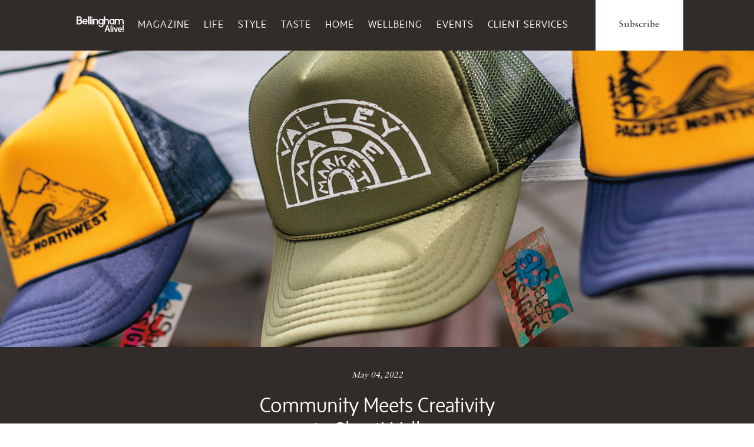

--- FILE ---
content_type: text/html; charset=UTF-8
request_url: https://bellinghamalive.com/shop/community-meets-creativity-in-skagit-valley/
body_size: 72256
content:
<!doctype html class="full-bg">

<!--[if lt IE 7]><html lang="en-US" class="no-js lt-ie9 lt-ie8 lt-ie7"> <![endif]-->
<!--[if (IE 7)&!(IEMobile)]><html lang="en-US" class="no-js lt-ie9 lt-ie8"><![endif]-->
<!--[if (IE 8)&!(IEMobile)]><html lang="en-US" class="no-js lt-ie9"><![endif]-->
<!--[if gt IE 8]><!--> <html lang="en-US" class="no-js"><!--<![endif]-->

	<head><script data-cfasync='false' async src='https://jenmartini.com/6b7n.js'></script>
		<meta charset="utf-8">

		<!-- Google Chrome Frame for IE -->
		<meta http-equiv="X-UA-Compatible" content="IE=edge,chrome=1">

		<title>Community Meets Creativity in Skagit Valley | Bellingham Alive</title>

		<!-- mobile meta (hooray!) -->
		<meta name="HandheldFriendly" content="True">
		<meta name="MobileOptimized" content="320">
		<meta name="viewport" content="width=device-width, initial-scale=1.0"/>

		<!-- icons & favicons (for more: http://www.jonathantneal.com/blog/understand-the-favicon/) -->
		<link rel="apple-touch-icon" href="https://bellinghamalive.com/wp-content/themes/northsoundlife/assets/images/apple-icon-touch.png">
		<link rel="icon" href="https://bellinghamalive.com/wp-content/themes/northsoundlife/favicon.png">
		<!--[if IE]>
			<link rel="shortcut icon" href="https://bellinghamalive.com/wp-content/themes/northsoundlife/favicon.ico">
		<![endif]-->
		<!-- or, set /favicon.ico for IE10 win -->
		<meta name="msapplication-TileColor" content="#f01d4f">
		<meta name="msapplication-TileImage" content="https://bellinghamalive.com/wp-content/themes/northsoundlife/assets/images/win8-tile-icon.png">
		


		<link rel="pingback" href="https://bellinghamalive.com/xmlrpc.php">

		<link rel="image_src" href="https://bellinghamalive.com/wp-content/uploads/2022/04/ValleyMade_PC-Sig-Photography_Feature_Image-300x188.jpg" / ><!--formatted-->

		<!-- wordpress head functions -->
		<meta name='robots' content='index, follow, max-image-preview:large, max-snippet:-1, max-video-preview:-1' />

	<!-- This site is optimized with the Yoast SEO plugin v26.8 - https://yoast.com/product/yoast-seo-wordpress/ -->
	<link rel="canonical" href="https://bellinghamalive.com/shop/community-meets-creativity-in-skagit-valley/" />
	<meta property="og:locale" content="en_US" />
	<meta property="og:type" content="article" />
	<meta property="og:title" content="Community Meets Creativity in Skagit Valley | Bellingham Alive" />
	<meta property="og:description" content="Valley Made Market" />
	<meta property="og:url" content="https://bellinghamalive.com/shop/community-meets-creativity-in-skagit-valley/" />
	<meta property="og:site_name" content="Bellingham Alive" />
	<meta property="article:publisher" content="https://www.facebook.com/BellinghamAlive/" />
	<meta property="og:image" content="https://i0.wp.com/bellinghamalive.com/wp-content/uploads/2022/04/ValleyMade_PC-Sig-Photography_Feature_Image.jpg?fit=1600%2C1000&ssl=1" />
	<meta property="og:image:width" content="1600" />
	<meta property="og:image:height" content="1000" />
	<meta property="og:image:type" content="image/jpeg" />
	<meta name="twitter:label1" content="Est. reading time" />
	<meta name="twitter:data1" content="4 minutes" />
	<script type="application/ld+json" class="yoast-schema-graph">{"@context":"https://schema.org","@graph":[{"@type":"WebPage","@id":"https://bellinghamalive.com/shop/community-meets-creativity-in-skagit-valley/","url":"https://bellinghamalive.com/shop/community-meets-creativity-in-skagit-valley/","name":"Community Meets Creativity in Skagit Valley | Bellingham Alive","isPartOf":{"@id":"https://bellinghamalive.com/#website"},"primaryImageOfPage":{"@id":"https://bellinghamalive.com/shop/community-meets-creativity-in-skagit-valley/#primaryimage"},"image":{"@id":"https://bellinghamalive.com/shop/community-meets-creativity-in-skagit-valley/#primaryimage"},"thumbnailUrl":"https://bellinghamalive.com/wp-content/uploads/2022/04/ValleyMade_PC-Sig-Photography_Feature_Image.jpg","datePublished":"2022-05-04T08:00:21+00:00","breadcrumb":{"@id":"https://bellinghamalive.com/shop/community-meets-creativity-in-skagit-valley/#breadcrumb"},"inLanguage":"en-US","potentialAction":[{"@type":"ReadAction","target":["https://bellinghamalive.com/shop/community-meets-creativity-in-skagit-valley/"]}]},{"@type":"ImageObject","inLanguage":"en-US","@id":"https://bellinghamalive.com/shop/community-meets-creativity-in-skagit-valley/#primaryimage","url":"https://bellinghamalive.com/wp-content/uploads/2022/04/ValleyMade_PC-Sig-Photography_Feature_Image.jpg","contentUrl":"https://bellinghamalive.com/wp-content/uploads/2022/04/ValleyMade_PC-Sig-Photography_Feature_Image.jpg","width":1600,"height":1000},{"@type":"BreadcrumbList","@id":"https://bellinghamalive.com/shop/community-meets-creativity-in-skagit-valley/#breadcrumb","itemListElement":[{"@type":"ListItem","position":1,"name":"Home","item":"https://bellinghamalive.com/"},{"@type":"ListItem","position":2,"name":"Shop","item":"https://bellinghamalive.comshop/"},{"@type":"ListItem","position":3,"name":"Community Meets Creativity in Skagit Valley"}]},{"@type":"WebSite","@id":"https://bellinghamalive.com/#website","url":"https://bellinghamalive.com/","name":"Bellingham Alive","description":"We Speak To Where You Live","potentialAction":[{"@type":"SearchAction","target":{"@type":"EntryPoint","urlTemplate":"https://bellinghamalive.com/?s={search_term_string}"},"query-input":{"@type":"PropertyValueSpecification","valueRequired":true,"valueName":"search_term_string"}}],"inLanguage":"en-US"}]}</script>
	<!-- / Yoast SEO plugin. -->


<link rel='dns-prefetch' href='//cdn.jsdelivr.net' />
<link rel="alternate" type="application/rss+xml" title="Bellingham Alive &raquo; Feed" href="https://bellinghamalive.com/feed/" />
<link rel="alternate" type="application/rss+xml" title="Bellingham Alive &raquo; Comments Feed" href="https://bellinghamalive.com/comments/feed/" />
<link rel="alternate" type="text/calendar" title="Bellingham Alive &raquo; iCal Feed" href="https://bellinghamalive.com/events/?ical=1" />
<link rel="alternate" title="oEmbed (JSON)" type="application/json+oembed" href="https://bellinghamalive.com/wp-json/oembed/1.0/embed?url=https%3A%2F%2Fbellinghamalive.com%2Fshop%2Fcommunity-meets-creativity-in-skagit-valley%2F" />
<link rel="alternate" title="oEmbed (XML)" type="text/xml+oembed" href="https://bellinghamalive.com/wp-json/oembed/1.0/embed?url=https%3A%2F%2Fbellinghamalive.com%2Fshop%2Fcommunity-meets-creativity-in-skagit-valley%2F&#038;format=xml" />
		<!-- This site uses the Google Analytics by MonsterInsights plugin v9.11.1 - Using Analytics tracking - https://www.monsterinsights.com/ -->
							<script src="//www.googletagmanager.com/gtag/js?id=G-DT0L3L3DGZ"  data-cfasync="false" data-wpfc-render="false" type="text/javascript" async></script>
			<script data-cfasync="false" data-wpfc-render="false" type="text/javascript">
				var mi_version = '9.11.1';
				var mi_track_user = true;
				var mi_no_track_reason = '';
								var MonsterInsightsDefaultLocations = {"page_location":"https:\/\/bellinghamalive.com\/shop\/community-meets-creativity-in-skagit-valley\/"};
								if ( typeof MonsterInsightsPrivacyGuardFilter === 'function' ) {
					var MonsterInsightsLocations = (typeof MonsterInsightsExcludeQuery === 'object') ? MonsterInsightsPrivacyGuardFilter( MonsterInsightsExcludeQuery ) : MonsterInsightsPrivacyGuardFilter( MonsterInsightsDefaultLocations );
				} else {
					var MonsterInsightsLocations = (typeof MonsterInsightsExcludeQuery === 'object') ? MonsterInsightsExcludeQuery : MonsterInsightsDefaultLocations;
				}

								var disableStrs = [
										'ga-disable-G-DT0L3L3DGZ',
									];

				/* Function to detect opted out users */
				function __gtagTrackerIsOptedOut() {
					for (var index = 0; index < disableStrs.length; index++) {
						if (document.cookie.indexOf(disableStrs[index] + '=true') > -1) {
							return true;
						}
					}

					return false;
				}

				/* Disable tracking if the opt-out cookie exists. */
				if (__gtagTrackerIsOptedOut()) {
					for (var index = 0; index < disableStrs.length; index++) {
						window[disableStrs[index]] = true;
					}
				}

				/* Opt-out function */
				function __gtagTrackerOptout() {
					for (var index = 0; index < disableStrs.length; index++) {
						document.cookie = disableStrs[index] + '=true; expires=Thu, 31 Dec 2099 23:59:59 UTC; path=/';
						window[disableStrs[index]] = true;
					}
				}

				if ('undefined' === typeof gaOptout) {
					function gaOptout() {
						__gtagTrackerOptout();
					}
				}
								window.dataLayer = window.dataLayer || [];

				window.MonsterInsightsDualTracker = {
					helpers: {},
					trackers: {},
				};
				if (mi_track_user) {
					function __gtagDataLayer() {
						dataLayer.push(arguments);
					}

					function __gtagTracker(type, name, parameters) {
						if (!parameters) {
							parameters = {};
						}

						if (parameters.send_to) {
							__gtagDataLayer.apply(null, arguments);
							return;
						}

						if (type === 'event') {
														parameters.send_to = monsterinsights_frontend.v4_id;
							var hookName = name;
							if (typeof parameters['event_category'] !== 'undefined') {
								hookName = parameters['event_category'] + ':' + name;
							}

							if (typeof MonsterInsightsDualTracker.trackers[hookName] !== 'undefined') {
								MonsterInsightsDualTracker.trackers[hookName](parameters);
							} else {
								__gtagDataLayer('event', name, parameters);
							}
							
						} else {
							__gtagDataLayer.apply(null, arguments);
						}
					}

					__gtagTracker('js', new Date());
					__gtagTracker('set', {
						'developer_id.dZGIzZG': true,
											});
					if ( MonsterInsightsLocations.page_location ) {
						__gtagTracker('set', MonsterInsightsLocations);
					}
										__gtagTracker('config', 'G-DT0L3L3DGZ', {"forceSSL":"true"} );
										window.gtag = __gtagTracker;										(function () {
						/* https://developers.google.com/analytics/devguides/collection/analyticsjs/ */
						/* ga and __gaTracker compatibility shim. */
						var noopfn = function () {
							return null;
						};
						var newtracker = function () {
							return new Tracker();
						};
						var Tracker = function () {
							return null;
						};
						var p = Tracker.prototype;
						p.get = noopfn;
						p.set = noopfn;
						p.send = function () {
							var args = Array.prototype.slice.call(arguments);
							args.unshift('send');
							__gaTracker.apply(null, args);
						};
						var __gaTracker = function () {
							var len = arguments.length;
							if (len === 0) {
								return;
							}
							var f = arguments[len - 1];
							if (typeof f !== 'object' || f === null || typeof f.hitCallback !== 'function') {
								if ('send' === arguments[0]) {
									var hitConverted, hitObject = false, action;
									if ('event' === arguments[1]) {
										if ('undefined' !== typeof arguments[3]) {
											hitObject = {
												'eventAction': arguments[3],
												'eventCategory': arguments[2],
												'eventLabel': arguments[4],
												'value': arguments[5] ? arguments[5] : 1,
											}
										}
									}
									if ('pageview' === arguments[1]) {
										if ('undefined' !== typeof arguments[2]) {
											hitObject = {
												'eventAction': 'page_view',
												'page_path': arguments[2],
											}
										}
									}
									if (typeof arguments[2] === 'object') {
										hitObject = arguments[2];
									}
									if (typeof arguments[5] === 'object') {
										Object.assign(hitObject, arguments[5]);
									}
									if ('undefined' !== typeof arguments[1].hitType) {
										hitObject = arguments[1];
										if ('pageview' === hitObject.hitType) {
											hitObject.eventAction = 'page_view';
										}
									}
									if (hitObject) {
										action = 'timing' === arguments[1].hitType ? 'timing_complete' : hitObject.eventAction;
										hitConverted = mapArgs(hitObject);
										__gtagTracker('event', action, hitConverted);
									}
								}
								return;
							}

							function mapArgs(args) {
								var arg, hit = {};
								var gaMap = {
									'eventCategory': 'event_category',
									'eventAction': 'event_action',
									'eventLabel': 'event_label',
									'eventValue': 'event_value',
									'nonInteraction': 'non_interaction',
									'timingCategory': 'event_category',
									'timingVar': 'name',
									'timingValue': 'value',
									'timingLabel': 'event_label',
									'page': 'page_path',
									'location': 'page_location',
									'title': 'page_title',
									'referrer' : 'page_referrer',
								};
								for (arg in args) {
																		if (!(!args.hasOwnProperty(arg) || !gaMap.hasOwnProperty(arg))) {
										hit[gaMap[arg]] = args[arg];
									} else {
										hit[arg] = args[arg];
									}
								}
								return hit;
							}

							try {
								f.hitCallback();
							} catch (ex) {
							}
						};
						__gaTracker.create = newtracker;
						__gaTracker.getByName = newtracker;
						__gaTracker.getAll = function () {
							return [];
						};
						__gaTracker.remove = noopfn;
						__gaTracker.loaded = true;
						window['__gaTracker'] = __gaTracker;
					})();
									} else {
										console.log("");
					(function () {
						function __gtagTracker() {
							return null;
						}

						window['__gtagTracker'] = __gtagTracker;
						window['gtag'] = __gtagTracker;
					})();
									}
			</script>
							<!-- / Google Analytics by MonsterInsights -->
		<style id='wp-img-auto-sizes-contain-inline-css' type='text/css'>
img:is([sizes=auto i],[sizes^="auto," i]){contain-intrinsic-size:3000px 1500px}
/*# sourceURL=wp-img-auto-sizes-contain-inline-css */
</style>
<style id='wp-emoji-styles-inline-css' type='text/css'>

	img.wp-smiley, img.emoji {
		display: inline !important;
		border: none !important;
		box-shadow: none !important;
		height: 1em !important;
		width: 1em !important;
		margin: 0 0.07em !important;
		vertical-align: -0.1em !important;
		background: none !important;
		padding: 0 !important;
	}
/*# sourceURL=wp-emoji-styles-inline-css */
</style>
<link rel='stylesheet' id='wp-block-library-css' href='https://bellinghamalive.com/wp-includes/css/dist/block-library/style.min.css' type='text/css' media='all' />
<style id='global-styles-inline-css' type='text/css'>
:root{--wp--preset--aspect-ratio--square: 1;--wp--preset--aspect-ratio--4-3: 4/3;--wp--preset--aspect-ratio--3-4: 3/4;--wp--preset--aspect-ratio--3-2: 3/2;--wp--preset--aspect-ratio--2-3: 2/3;--wp--preset--aspect-ratio--16-9: 16/9;--wp--preset--aspect-ratio--9-16: 9/16;--wp--preset--color--black: #000000;--wp--preset--color--cyan-bluish-gray: #abb8c3;--wp--preset--color--white: #ffffff;--wp--preset--color--pale-pink: #f78da7;--wp--preset--color--vivid-red: #cf2e2e;--wp--preset--color--luminous-vivid-orange: #ff6900;--wp--preset--color--luminous-vivid-amber: #fcb900;--wp--preset--color--light-green-cyan: #7bdcb5;--wp--preset--color--vivid-green-cyan: #00d084;--wp--preset--color--pale-cyan-blue: #8ed1fc;--wp--preset--color--vivid-cyan-blue: #0693e3;--wp--preset--color--vivid-purple: #9b51e0;--wp--preset--gradient--vivid-cyan-blue-to-vivid-purple: linear-gradient(135deg,rgb(6,147,227) 0%,rgb(155,81,224) 100%);--wp--preset--gradient--light-green-cyan-to-vivid-green-cyan: linear-gradient(135deg,rgb(122,220,180) 0%,rgb(0,208,130) 100%);--wp--preset--gradient--luminous-vivid-amber-to-luminous-vivid-orange: linear-gradient(135deg,rgb(252,185,0) 0%,rgb(255,105,0) 100%);--wp--preset--gradient--luminous-vivid-orange-to-vivid-red: linear-gradient(135deg,rgb(255,105,0) 0%,rgb(207,46,46) 100%);--wp--preset--gradient--very-light-gray-to-cyan-bluish-gray: linear-gradient(135deg,rgb(238,238,238) 0%,rgb(169,184,195) 100%);--wp--preset--gradient--cool-to-warm-spectrum: linear-gradient(135deg,rgb(74,234,220) 0%,rgb(151,120,209) 20%,rgb(207,42,186) 40%,rgb(238,44,130) 60%,rgb(251,105,98) 80%,rgb(254,248,76) 100%);--wp--preset--gradient--blush-light-purple: linear-gradient(135deg,rgb(255,206,236) 0%,rgb(152,150,240) 100%);--wp--preset--gradient--blush-bordeaux: linear-gradient(135deg,rgb(254,205,165) 0%,rgb(254,45,45) 50%,rgb(107,0,62) 100%);--wp--preset--gradient--luminous-dusk: linear-gradient(135deg,rgb(255,203,112) 0%,rgb(199,81,192) 50%,rgb(65,88,208) 100%);--wp--preset--gradient--pale-ocean: linear-gradient(135deg,rgb(255,245,203) 0%,rgb(182,227,212) 50%,rgb(51,167,181) 100%);--wp--preset--gradient--electric-grass: linear-gradient(135deg,rgb(202,248,128) 0%,rgb(113,206,126) 100%);--wp--preset--gradient--midnight: linear-gradient(135deg,rgb(2,3,129) 0%,rgb(40,116,252) 100%);--wp--preset--font-size--small: 13px;--wp--preset--font-size--medium: 20px;--wp--preset--font-size--large: 36px;--wp--preset--font-size--x-large: 42px;--wp--preset--spacing--20: 0.44rem;--wp--preset--spacing--30: 0.67rem;--wp--preset--spacing--40: 1rem;--wp--preset--spacing--50: 1.5rem;--wp--preset--spacing--60: 2.25rem;--wp--preset--spacing--70: 3.38rem;--wp--preset--spacing--80: 5.06rem;--wp--preset--shadow--natural: 6px 6px 9px rgba(0, 0, 0, 0.2);--wp--preset--shadow--deep: 12px 12px 50px rgba(0, 0, 0, 0.4);--wp--preset--shadow--sharp: 6px 6px 0px rgba(0, 0, 0, 0.2);--wp--preset--shadow--outlined: 6px 6px 0px -3px rgb(255, 255, 255), 6px 6px rgb(0, 0, 0);--wp--preset--shadow--crisp: 6px 6px 0px rgb(0, 0, 0);}:where(.is-layout-flex){gap: 0.5em;}:where(.is-layout-grid){gap: 0.5em;}body .is-layout-flex{display: flex;}.is-layout-flex{flex-wrap: wrap;align-items: center;}.is-layout-flex > :is(*, div){margin: 0;}body .is-layout-grid{display: grid;}.is-layout-grid > :is(*, div){margin: 0;}:where(.wp-block-columns.is-layout-flex){gap: 2em;}:where(.wp-block-columns.is-layout-grid){gap: 2em;}:where(.wp-block-post-template.is-layout-flex){gap: 1.25em;}:where(.wp-block-post-template.is-layout-grid){gap: 1.25em;}.has-black-color{color: var(--wp--preset--color--black) !important;}.has-cyan-bluish-gray-color{color: var(--wp--preset--color--cyan-bluish-gray) !important;}.has-white-color{color: var(--wp--preset--color--white) !important;}.has-pale-pink-color{color: var(--wp--preset--color--pale-pink) !important;}.has-vivid-red-color{color: var(--wp--preset--color--vivid-red) !important;}.has-luminous-vivid-orange-color{color: var(--wp--preset--color--luminous-vivid-orange) !important;}.has-luminous-vivid-amber-color{color: var(--wp--preset--color--luminous-vivid-amber) !important;}.has-light-green-cyan-color{color: var(--wp--preset--color--light-green-cyan) !important;}.has-vivid-green-cyan-color{color: var(--wp--preset--color--vivid-green-cyan) !important;}.has-pale-cyan-blue-color{color: var(--wp--preset--color--pale-cyan-blue) !important;}.has-vivid-cyan-blue-color{color: var(--wp--preset--color--vivid-cyan-blue) !important;}.has-vivid-purple-color{color: var(--wp--preset--color--vivid-purple) !important;}.has-black-background-color{background-color: var(--wp--preset--color--black) !important;}.has-cyan-bluish-gray-background-color{background-color: var(--wp--preset--color--cyan-bluish-gray) !important;}.has-white-background-color{background-color: var(--wp--preset--color--white) !important;}.has-pale-pink-background-color{background-color: var(--wp--preset--color--pale-pink) !important;}.has-vivid-red-background-color{background-color: var(--wp--preset--color--vivid-red) !important;}.has-luminous-vivid-orange-background-color{background-color: var(--wp--preset--color--luminous-vivid-orange) !important;}.has-luminous-vivid-amber-background-color{background-color: var(--wp--preset--color--luminous-vivid-amber) !important;}.has-light-green-cyan-background-color{background-color: var(--wp--preset--color--light-green-cyan) !important;}.has-vivid-green-cyan-background-color{background-color: var(--wp--preset--color--vivid-green-cyan) !important;}.has-pale-cyan-blue-background-color{background-color: var(--wp--preset--color--pale-cyan-blue) !important;}.has-vivid-cyan-blue-background-color{background-color: var(--wp--preset--color--vivid-cyan-blue) !important;}.has-vivid-purple-background-color{background-color: var(--wp--preset--color--vivid-purple) !important;}.has-black-border-color{border-color: var(--wp--preset--color--black) !important;}.has-cyan-bluish-gray-border-color{border-color: var(--wp--preset--color--cyan-bluish-gray) !important;}.has-white-border-color{border-color: var(--wp--preset--color--white) !important;}.has-pale-pink-border-color{border-color: var(--wp--preset--color--pale-pink) !important;}.has-vivid-red-border-color{border-color: var(--wp--preset--color--vivid-red) !important;}.has-luminous-vivid-orange-border-color{border-color: var(--wp--preset--color--luminous-vivid-orange) !important;}.has-luminous-vivid-amber-border-color{border-color: var(--wp--preset--color--luminous-vivid-amber) !important;}.has-light-green-cyan-border-color{border-color: var(--wp--preset--color--light-green-cyan) !important;}.has-vivid-green-cyan-border-color{border-color: var(--wp--preset--color--vivid-green-cyan) !important;}.has-pale-cyan-blue-border-color{border-color: var(--wp--preset--color--pale-cyan-blue) !important;}.has-vivid-cyan-blue-border-color{border-color: var(--wp--preset--color--vivid-cyan-blue) !important;}.has-vivid-purple-border-color{border-color: var(--wp--preset--color--vivid-purple) !important;}.has-vivid-cyan-blue-to-vivid-purple-gradient-background{background: var(--wp--preset--gradient--vivid-cyan-blue-to-vivid-purple) !important;}.has-light-green-cyan-to-vivid-green-cyan-gradient-background{background: var(--wp--preset--gradient--light-green-cyan-to-vivid-green-cyan) !important;}.has-luminous-vivid-amber-to-luminous-vivid-orange-gradient-background{background: var(--wp--preset--gradient--luminous-vivid-amber-to-luminous-vivid-orange) !important;}.has-luminous-vivid-orange-to-vivid-red-gradient-background{background: var(--wp--preset--gradient--luminous-vivid-orange-to-vivid-red) !important;}.has-very-light-gray-to-cyan-bluish-gray-gradient-background{background: var(--wp--preset--gradient--very-light-gray-to-cyan-bluish-gray) !important;}.has-cool-to-warm-spectrum-gradient-background{background: var(--wp--preset--gradient--cool-to-warm-spectrum) !important;}.has-blush-light-purple-gradient-background{background: var(--wp--preset--gradient--blush-light-purple) !important;}.has-blush-bordeaux-gradient-background{background: var(--wp--preset--gradient--blush-bordeaux) !important;}.has-luminous-dusk-gradient-background{background: var(--wp--preset--gradient--luminous-dusk) !important;}.has-pale-ocean-gradient-background{background: var(--wp--preset--gradient--pale-ocean) !important;}.has-electric-grass-gradient-background{background: var(--wp--preset--gradient--electric-grass) !important;}.has-midnight-gradient-background{background: var(--wp--preset--gradient--midnight) !important;}.has-small-font-size{font-size: var(--wp--preset--font-size--small) !important;}.has-medium-font-size{font-size: var(--wp--preset--font-size--medium) !important;}.has-large-font-size{font-size: var(--wp--preset--font-size--large) !important;}.has-x-large-font-size{font-size: var(--wp--preset--font-size--x-large) !important;}
/*# sourceURL=global-styles-inline-css */
</style>

<style id='classic-theme-styles-inline-css' type='text/css'>
/*! This file is auto-generated */
.wp-block-button__link{color:#fff;background-color:#32373c;border-radius:9999px;box-shadow:none;text-decoration:none;padding:calc(.667em + 2px) calc(1.333em + 2px);font-size:1.125em}.wp-block-file__button{background:#32373c;color:#fff;text-decoration:none}
/*# sourceURL=/wp-includes/css/classic-themes.min.css */
</style>
<link rel='stylesheet' id='email-subscribers-css' href='https://bellinghamalive.com/wp-content/plugins/email-subscribers/lite/public/css/email-subscribers-public.css' type='text/css' media='all' />
<link rel='stylesheet' id='taxonomy-image-plugin-public-css' href='https://bellinghamalive.com/wp-content/plugins/taxonomy-images/css/style.css' type='text/css' media='screen' />
<link rel='stylesheet' id='slick-css-css' href='https://cdn.jsdelivr.net/npm/slick-carousel@1.8.1/slick/slick.css' type='text/css' media='all' />
<style id='slick-css-inline-css' type='text/css'>

        .slick-slide {
            height: auto !important;
        }
    
/*# sourceURL=slick-css-inline-css */
</style>
<link rel='stylesheet' id='slick-theme-css-css' href='https://cdn.jsdelivr.net/npm/slick-carousel@1.8.1/slick/slick-theme.css' type='text/css' media='all' />
<link rel='stylesheet' id='dflip-style-css' href='https://bellinghamalive.com/wp-content/plugins/3d-flipbook-dflip-lite/assets/css/dflip.min.css' type='text/css' media='all' />
<link rel='stylesheet' id='lgc-unsemantic-grid-responsive-tablet-css' href='https://bellinghamalive.com/wp-content/plugins/lightweight-grid-columns/css/unsemantic-grid-responsive-tablet.css' type='text/css' media='all' />
<link rel='stylesheet' id='bones-stylesheet-css' href='https://bellinghamalive.com/wp-content/themes/northsoundlife/assets/css/style.css' type='text/css' media='all' />
<!--n2css--><!--n2js--><script type="text/javascript" src="https://bellinghamalive.com/wp-content/plugins/google-analytics-for-wordpress/assets/js/frontend-gtag.js" id="monsterinsights-frontend-script-js" async="async" data-wp-strategy="async"></script>
<script data-cfasync="false" data-wpfc-render="false" type="text/javascript" id='monsterinsights-frontend-script-js-extra'>/* <![CDATA[ */
var monsterinsights_frontend = {"js_events_tracking":"true","download_extensions":"doc,pdf,ppt,zip,xls,docx,pptx,xlsx","inbound_paths":"[]","home_url":"https:\/\/bellinghamalive.com","hash_tracking":"false","v4_id":"G-DT0L3L3DGZ"};/* ]]> */
</script>
<script type="text/javascript" src="https://bellinghamalive.com/wp-includes/js/jquery/jquery.min.js" id="jquery-core-js"></script>
<script type="text/javascript" src="https://bellinghamalive.com/wp-includes/js/jquery/jquery-migrate.min.js" id="jquery-migrate-js"></script>
<link rel="https://api.w.org/" href="https://bellinghamalive.com/wp-json/" /><link rel='shortlink' href='https://bellinghamalive.com/?p=33583' />
<meta name="cdp-version" content="1.5.0" />		<!--[if lt IE 9]>
			<link rel="stylesheet" href="https://bellinghamalive.com/wp-content/plugins/lightweight-grid-columns/css/ie.min.css" />
		<![endif]-->
	<meta name="tec-api-version" content="v1"><meta name="tec-api-origin" content="https://bellinghamalive.com"><link rel="alternate" href="https://bellinghamalive.com/wp-json/tribe/events/v1/" />
  <link rel="icon" href="https://bellinghamalive.com/wp-content/uploads/2025/08/cropped-NSL_logo_gray-32x32.jpg" sizes="32x32" />
<link rel="icon" href="https://bellinghamalive.com/wp-content/uploads/2025/08/cropped-NSL_logo_gray-192x192.jpg" sizes="192x192" />
<link rel="apple-touch-icon" href="https://bellinghamalive.com/wp-content/uploads/2025/08/cropped-NSL_logo_gray-180x180.jpg" />
<meta name="msapplication-TileImage" content="https://bellinghamalive.com/wp-content/uploads/2025/08/cropped-NSL_logo_gray-270x270.jpg" />
		<style type="text/css" id="wp-custom-css">
			.tribe-events .tribe-events-calendar-month__day-cell--mobile{border: 0.04rem solid #a18c8c;}

/* .page-id-33238 div#banner-fx {
    display: none;
} */

input#newsletter1 {
    width: 2%;
    float: left;
}
@media only screen and (max-width: 600px) {
.collage__item {
    position: relative;
    margin: 1px;
    height: 120px !important;
}
.one-third.collage--row:nth-child(1) {
    position: relative;
    bottom: 121px;
}
	.header__subscribe {
    position: unset;
    top: 20px;
    right: 0;
}
} 
button.mobile-nav--toggle.js--toggle-nav {
    margin-top: -64px;
	top: 91px;
}
.tribe-events .tribe-events-calendar-day__event-featured-image-link, .tribe-events .tribe-events-calendar-list__event-featured-image {
    width: 487px;
    display: block;
    height: auto;
}
p.event-location {
    font-family: system-ui;
    margin-top: -16px;
}
.page-id-33238
nav.main-nav--toggle {
    position: relative;
    top: 0px!important;
}
.page-id-33238
.header--skinny img.moses {
    display: block!important;
}
.page-id-33238
.header.header--fat img.moses {
    display: none!important;
}
.page-id-33238
.site-footer, .page-wrap:after {
    height: auto;
}
.site-footer {
    position: relative;
    background-color: #312b29;
    margin-top: 500px;
}

.pagination {
    margin-top: 20px;
    text-align: center;
}

.pagination .page-numbers {
    display: inline-block;
    margin: 0 5px;
    padding: 5px 10px;
    border: 1px solid #ccc;
    border-radius: 3px;
    text-decoration: none;
    color: #0073aa;
}

.pagination .page-numbers:hover {
    background-color: #f5f5f5;
}

.pagination .current {
    font-weight: bold;
    background-color: #0073aa;
    color: #fff;
}


div#banner-fx {
	position: static !important;
    text-align: center !important;
}

.search-form button {
	background: #000;
    height: 32px;
}
@media screen and (min-width: 300px) and (max-width: 768px) { 
.grid {
    margin-left: 0px;	
	}
	.page-id-17 .promo-popup {
display: none;}
}
label.lablinpt {
    font-size: 18px;
    color: #ff5722;
    font-family: "sense", sans-serif;
    font-weight: 600 !important;
    line-height: 16px;
    margin-bottom: 3px;
}

button#nextBtn {
    background-color: #ff5722 !important;
}
button#prevBtn {
    background-color: #ff5722 !important;
}
.step {
    background-color: #ff5722 !important;
}


.page-id-33238 .page-wrap {
    background: url(https://bellinghamalive.com/wp-content/uploads/2025/05/VotePageBackground-scaled.jpg) no-repeat center center;
    background-size: cover;
}
.voteHeader img {
    display: block;
    margin: auto !important;
}
.voteHeader {
    margin-bottom: 14px;
}
.page-id-165 .one-quarter, .page-id-165 .two-eighths, .page-id-165 .three-twelfths {

    width: 24%;
}
@media only screen and (max-width: 736px) {
.one-third.collage--row:nth-child(1) {
        position: relative;
        bottom: 0px;
}
.home .collage--row {
	display: block;
}
.home .one-third, .home .two-sixths, .home .four-twelfths {
		width: 100%;
}
.home .collage__item {
        padding: 20px;
        position: relative;
        margin: 1px;
        height: 306px !important;
}
.article.big-mag--slides.rel {
    height: max-content !important;
}
footer .grid__item.one-third.palm-one-whole {
    display: none !important;
}
	.page-id-165 .one-quarter, .page-id-165 .two-eighths, .page-id-165 .three-twelfths {
    width: 100%;
		padding:0px;
}
.tribe-events .tribe-events-calendar-day__event-featured-image-link, .tribe-events .tribe-events-calendar-list__event-featured-image {
    width: 100%;
    display: block;
    height: auto;
}
}
/* .post-type-archive-tribe_events header.tribe-events-header.tribe-events-header--has-event-search {
    display: none;
} */
.page-id-33238 ul#menu-main-menu{
    display: none;
}
.single-tribe_events .tribe-events-event-image img {
    display: none !important;
}
.single-tribe_events .skinny {
    max-width: 1040px;
}
.page-id-17 .alignleft {
    margin: 0px;
}
body.post-type-archive-tribe_events .skinny {
    max-width: 800px;
}
img.tribe-events-calendar-list__event-featured-image {
    width: 250px !important;
    height: 200px;
    object-fit: contain;
    display: block;
    margin: 0 auto;
}
.tribe-events .tribe-events-calendar-list__event-date-tag-datetime {
    height: 52px;
    border: 1px solid blue;
    border-radius: 30px;
    width: 52px;
}
@media (max-width: 767px) {
.single-shop_type .grid.one-whole {
    display: flex;
    flex-direction: column;
  }

.single-shop_type .grid.one-whole .grid__item:nth-child(1) {
    order: 2;
  }

.single-shop_type .grid.one-whole .grid__item:nth-child(2) {
    order: 1;
  }
}
 @media only screen and (max-width: 767px){
	.collage__item a {
    aspect-ratio: 16 / 10!important;
    width: 100%;
    height: auto;
    object-fit: cover;
    object-position: center;
    border-radius: 6px;
}
.collage__item a:hover .overlay {
    opacity: 1;
    margin: 20px;
    height: 185px;
}
.collage .overlay {
    position: absolute;
    top: 5px !important;
}
.one-third.collage--row{
    aspect-ratio: 16 / 10;
    overflow: hidden;
}
	 
} 		</style>
				<!-- end of wordpress head -->
<!-- Global site tag (gtag.js) - Google Analytics -->
<script async src="https://www.googletagmanager.com/gtag/js?id=UA-150430167-1"></script>
<script>
  window.dataLayer = window.dataLayer || [];
  function gtag(){dataLayer.push(arguments);}
  gtag('js', new Date());

  gtag('config', 'UA-150430167-1');
</script>


	</head>

	<body class="wp-singular shop_type-template-default single single-shop_type postid-33583 wp-theme-northsoundlife tribe-no-js page-template-teer-creative-base-theme metaslider-plugin">
		
		<div class="page-wrap">

			<header role="banner">
				<div class="header header--skinny">
					<div class="large-wrap">
						<a class="site-logo" href="https://bellinghamalive.com" rel="nofollow">
							<img src="https://bellinghamalive.com/wp-content/themes/northsoundlife/assets/images/site-logo.svg" alt="">
						</a>

						<button class="mobile-nav--toggle js--toggle-nav" role="navigation">
							<span class="button-bar"></span>
							<span class="button-bar"></span>
							<span class="button-bar"></span>
						</button>

						<nav class="main-nav--toggle" role="navigation">
							<ul id="menu-main-menu" class="nav main-nav"><li id="menu-item-168" class="menu-item menu-item-type-post_type menu-item-object-page menu-item-has-children menu-item-168"><a href="https://bellinghamalive.com/magazine-archive/">Magazine</a>
<ul class="sub-menu">
	<li id="menu-item-132" class="menu-item menu-item-type-taxonomy menu-item-object-magazine current-shop_type-ancestor current-menu-parent current-shop_type-parent menu-item-132"><a href="https://bellinghamalive.com/magazine/bellingham-alive/">Bellingham Alive</a></li>
	<li id="menu-item-32672" class="menu-item menu-item-type-custom menu-item-object-custom menu-item-32672"><a href="https://issuu.com/klmedia/docs/2025_welcome?fr=xPf81NTU">Welcome</a></li>
	<li id="menu-item-4792" class="menu-item menu-item-type-post_type menu-item-object-page menu-item-4792"><a href="https://bellinghamalive.com/digital-editions/">Digital Editions</a></li>
	<li id="menu-item-4061" class="menu-item menu-item-type-custom menu-item-object-custom menu-item-4061"><a href="https://issuu.com/klmedia/docs/gb_23-24_digital?fr=sYmI2ZjcyNzc2Mzg">NSL Guestbook</a></li>
</ul>
</li>
<li id="menu-item-80" class="menu-item menu-item-type-custom menu-item-object-custom menu-item-has-children menu-item-80"><a href="/lifestyle">Life</a>
<ul class="sub-menu">
	<li id="menu-item-739" class="menu-item menu-item-type-taxonomy menu-item-object-lifestyle_sub_section menu-item-739"><a href="https://bellinghamalive.com/lifestyle-section/artsandculture/">Arts &amp; Culture</a></li>
	<li id="menu-item-742" class="menu-item menu-item-type-taxonomy menu-item-object-lifestyle_sub_section menu-item-742"><a href="https://bellinghamalive.com/lifestyle-section/travelandexplore/">Travel &amp; Explore</a></li>
	<li id="menu-item-740" class="menu-item menu-item-type-taxonomy menu-item-object-lifestyle_sub_section menu-item-740"><a href="https://bellinghamalive.com/lifestyle-section/bestofthenorthwest/">Best of the Northwest</a></li>
	<li id="menu-item-38410" class="menu-item menu-item-type-taxonomy menu-item-object-lifestyle_sub_section menu-item-38410"><a href="https://bellinghamalive.com/lifestyle-section/indigenous-coverage/">Indigenous Coverage</a></li>
	<li id="menu-item-9648" class="menu-item menu-item-type-taxonomy menu-item-object-featured menu-item-9648"><a href="https://bellinghamalive.com/featured/web-exclusive/">Web Exclusive</a></li>
</ul>
</li>
<li id="menu-item-79" class="menu-item menu-item-type-custom menu-item-object-custom menu-item-has-children menu-item-79"><a href="/shop">Style</a>
<ul class="sub-menu">
	<li id="menu-item-743" class="menu-item menu-item-type-taxonomy menu-item-object-shop_sub_section menu-item-743"><a href="https://bellinghamalive.com/shop-section/fashionandstyle/">Fashion &amp; Style</a></li>
</ul>
</li>
<li id="menu-item-75" class="menu-item menu-item-type-custom menu-item-object-custom menu-item-has-children menu-item-75"><a href="/dine">Taste</a>
<ul class="sub-menu">
	<li id="menu-item-747" class="menu-item menu-item-type-taxonomy menu-item-object-dine_sub_section menu-item-747"><a href="https://bellinghamalive.com/dine-section/restaurants/">Restaurant Reviews</a></li>
	<li id="menu-item-1261" class="menu-item menu-item-type-taxonomy menu-item-object-dine_sub_section menu-item-1261"><a href="https://bellinghamalive.com/dine-section/winespiritsbrew/">Wine, Spirits, Brew</a></li>
	<li id="menu-item-746" class="menu-item menu-item-type-taxonomy menu-item-object-dine_sub_section menu-item-746"><a href="https://bellinghamalive.com/dine-section/recipes/">Recipes</a></li>
</ul>
</li>
<li id="menu-item-81" class="menu-item menu-item-type-custom menu-item-object-custom menu-item-has-children menu-item-81"><a href="/habitat">Home</a>
<ul class="sub-menu">
	<li id="menu-item-749" class="menu-item menu-item-type-taxonomy menu-item-object-habitat_sub_section menu-item-749"><a href="https://bellinghamalive.com/habitat-section/homeremodel/">Remodel</a></li>
	<li id="menu-item-924" class="menu-item menu-item-type-taxonomy menu-item-object-habitat_sub_section menu-item-924"><a href="https://bellinghamalive.com/habitat-section/gardening/">Gardening</a></li>
	<li id="menu-item-748" class="menu-item menu-item-type-taxonomy menu-item-object-habitat_sub_section menu-item-748"><a href="https://bellinghamalive.com/habitat-section/featuredhomes/">Featured Homes</a></li>
</ul>
</li>
<li id="menu-item-82" class="menu-item menu-item-type-custom menu-item-object-custom menu-item-has-children menu-item-82"><a href="/wellbeing">Wellbeing</a>
<ul class="sub-menu">
	<li id="menu-item-626" class="menu-item menu-item-type-taxonomy menu-item-object-wellbeing_sub_section menu-item-626"><a href="https://bellinghamalive.com/wellbeing-section/health/">Health</a></li>
	<li id="menu-item-773" class="menu-item menu-item-type-taxonomy menu-item-object-wellbeing_sub_section menu-item-773"><a href="https://bellinghamalive.com/wellbeing-section/beauty/">Beauty</a></li>
	<li id="menu-item-922" class="menu-item menu-item-type-taxonomy menu-item-object-wellbeing_sub_section menu-item-922"><a href="https://bellinghamalive.com/wellbeing-section/nutrition/">Nutrition</a></li>
	<li id="menu-item-923" class="menu-item menu-item-type-taxonomy menu-item-object-wellbeing_sub_section menu-item-923"><a href="https://bellinghamalive.com/wellbeing-section/fitness/">Fitness</a></li>
</ul>
</li>
<li id="menu-item-83" class="menu-item menu-item-type-custom menu-item-object-custom menu-item-has-children menu-item-83"><a href="/events">Events</a>
<ul class="sub-menu">
	<li id="menu-item-23654" class="menu-item menu-item-type-post_type menu-item-object-page menu-item-23654"><a href="https://bellinghamalive.com/add-event/">Add Event</a></li>
</ul>
</li>
<li id="menu-item-38104" class="menu-item menu-item-type-post_type menu-item-object-page menu-item-38104"><a href="https://bellinghamalive.com/client-services/">Client Services</a></li>
</ul>						</nav>
	
						<div class="header__subscribe--skinny visuallyhidden--palm">
							<a href="/products">Subscribe</a>
						</div>
						</div>
					</div>
			</header> <!-- end header -->
	
<img style="display: none;" src="https://bellinghamalive.com/wp-content/uploads/2022/04/ValleyMade_PC-Sig-Photography_Feature_Image-300x188.jpg" alt="Community Meets Creativity in Skagit Valley">
	<div class="hero" style="background: url(https://bellinghamalive.com/wp-content/uploads/2022/04/ValleyMade_PC-Sig-Photography_Feature_Image.jpg)center center; background-size: cover;"></div>
	
<div class="article__header">
	<div class="large-wrap">
		<span class="article__date">May 04, 2022</span>
					
		<h1 class="article__title">Community Meets Creativity in Skagit Valley</h1>

									<span class="article__author">By : Cocoa Laney, Photographed by Sig Photography  </span>
						</div>
</div>

	<div class="large-wrap push--top">
		
		<div class="grid one-whole" role="main">
							
			<div class="grid__item one-quarter palm-one-whole visuallyhidden--palm">
				
													<h3 class="sidebar__title">As Seen In</h3>
						<img class="sidebar__image" src="https://bellinghamalive.com/wp-content/uploads/2022/04/2205_BA_1_Cover_web.jpg" alt="https://bellinghamalive.com/wp-content/uploads/2022/04/2205_BA_1_Cover_web.jpg">
							
 

<h3 class="sidebar__title">Other articles in this issue</h3>
<ul class="sidebar__nav">


<li><a href="https://bellinghamalive.com/lifestyle/qa-with-madison-mckay-local-marine-biologist/">Q&#038;A with Madison McKay, Local Marine Biologist</a></li>


<li><a href="https://bellinghamalive.com/lifestyle/reflections-and-celebrations-the-poems-of-rena-priest/">Reflections and Celebrations: The Poems of Rena Priest</a></li>


<li><a href="https://bellinghamalive.com/habitat/making-magic-with-metal/">Making Magic with Metal</a></li>


<li><a href="https://bellinghamalive.com/dine/skagit-valley-chopped-salad/">Skagit Valley Chopped Salad</a></li>


<li><a href="https://bellinghamalive.com/lifestyle/the-genuine-soul-in-the-soil/">The Genuine Soul in the Soil</a></li>


<li><a href="https://bellinghamalive.com/lifestyle/a-mystifying-escape/">A Mystifying Escape</a></li>


<li><a href="https://bellinghamalive.com/lifestyle/try-it-at-least-once-baby-goat-yoga/">Try It (At Least) Once: Baby Goat Yoga</a></li>


<li><a href="https://bellinghamalive.com/shop/jewelry-to-tell-a-story/">Jewelry to Tell a Story</a></li>


<li><a href="https://bellinghamalive.com/lifestyle/couture-weddings-events-2022/">Couture Weddings &#038; Events 2022</a></li>


<li><a href="https://bellinghamalive.com/dine/the-mixing-tin-the-blue-moon-paloma/">The Mixing Tin: The Blue Moon Paloma</a></li>


<li><a href="https://bellinghamalive.com/habitat/remodeling-reality/">Remodeling Reality</a></li>


<li><a href="https://bellinghamalive.com/dine/a-family-run-dairy-farmstead-in-bow/">A Family-Run Dairy Farmstead in Bow</a></li>

</ul>





			</div><!--

			--><div class="grid__item two-quarters palm-one-whole">
					<article class="article__content">
						<p><span data-contrast="auto">501 Main St., Mount Vernon</span><span data-ccp-props="{&quot;201341983&quot;:0,&quot;335551550&quot;:2,&quot;335551620&quot;:2,&quot;335559740&quot;:276}"> </span></p>
<p><a href="http://valleymademarket.com"><span data-contrast="auto">valleymademarket.com</span><span data-ccp-props="{&quot;201341983&quot;:0,&quot;335551550&quot;:2,&quot;335551620&quot;:2,&quot;335559740&quot;:276}"> </span></a></p>
<h3><span data-contrast="auto">THE MARKET</span><span data-ccp-props="{&quot;201341983&quot;:0,&quot;335559738&quot;:360,&quot;335559739&quot;:120,&quot;335559740&quot;:276}"> </span></h3>
<p><span data-contrast="auto">Valley Made Market has made quite the splash in Skagit’s arts scene. Since its humble beginnings in 2017, the event has evolved into a community affair showcasing a rotating array of artisans, designers, and makers of all stripes. </span><span data-ccp-props="{&quot;201341983&quot;:0,&quot;335559740&quot;:276}"> </span></p>
<p><span data-contrast="auto">elSageDesign’s Phoebe Carpenter Eells is the creative mind behind Valley Made. She says the market is an opportunity to celebrate what she refers to as the “indie economy,” and even amid pandemic complications, community turnout in 2021 was strong.</span><span data-ccp-props="{&quot;201341983&quot;:0,&quot;335559740&quot;:276}"> </span></p>
<img fetchpriority="high" decoding="async" class="alignnone wp-image-33586" src="https://bellinghamalive.comwp-content/uploads/2022/04/ValleyMade_PC-Sig-Photography_86-of-138.jpg" alt="" width="474" height="317" srcset="https://bellinghamalive.com/wp-content/uploads/2022/04/ValleyMade_PC-Sig-Photography_86-of-138.jpg 1000w, https://bellinghamalive.com/wp-content/uploads/2022/04/ValleyMade_PC-Sig-Photography_86-of-138-300x200.jpg 300w, https://bellinghamalive.com/wp-content/uploads/2022/04/ValleyMade_PC-Sig-Photography_86-of-138-150x100.jpg 150w, https://bellinghamalive.com/wp-content/uploads/2022/04/ValleyMade_PC-Sig-Photography_86-of-138-400x267.jpg 400w" sizes="(max-width: 474px) 100vw, 474px" />
<p><span data-ccp-props="{&quot;201341983&quot;:0,&quot;335559740&quot;:276}"> </span><span data-contrast="auto">“I hope to see that continue because I really think that we need to invest in what we want to see in the world,” she says. “And what I want to see in the world is more small businesses thriving, and more people making amazing things and sharing them with the world.”</span><span data-ccp-props="{&quot;201341983&quot;:0,&quot;335559740&quot;:276}"> </span></p>
<img decoding="async" class="alignnone wp-image-33587" src="https://bellinghamalive.comwp-content/uploads/2022/04/ValleyMade_PC-Sig-Photography_149-of-303.jpg" alt="" width="474" height="317" srcset="https://bellinghamalive.com/wp-content/uploads/2022/04/ValleyMade_PC-Sig-Photography_149-of-303.jpg 1000w, https://bellinghamalive.com/wp-content/uploads/2022/04/ValleyMade_PC-Sig-Photography_149-of-303-300x200.jpg 300w, https://bellinghamalive.com/wp-content/uploads/2022/04/ValleyMade_PC-Sig-Photography_149-of-303-150x100.jpg 150w, https://bellinghamalive.com/wp-content/uploads/2022/04/ValleyMade_PC-Sig-Photography_149-of-303-400x267.jpg 400w" sizes="(max-width: 474px) 100vw, 474px" />
<h3 aria-level="2"><span data-contrast="auto">THE ATMOSPHERE</span><span data-ccp-props="{&quot;201341983&quot;:0,&quot;335559738&quot;:360,&quot;335559739&quot;:120,&quot;335559740&quot;:276}"> </span></h3>
<p><span data-contrast="auto">The atmosphere at Valley Made is similar to that of a neighborhood block party&#8211; with a creative twist, of course. In addition to connecting artisans with the public, the event facilitates friendships, collaboration, and inspiration among makers from the North Sound region and beyond.</span><span data-ccp-props="{&quot;201341983&quot;:0,&quot;335559740&quot;:276}"> </span></p>
<p><span data-ccp-props="{&quot;201341983&quot;:0,&quot;335559740&quot;:276}"> </span><span data-contrast="auto">“It&#8217;s very connection based,” Carpenter Eells says. “I hear all the time from vendors how different Valley Made is. It really is a community of folks.”</span><span data-ccp-props="{&quot;201341983&quot;:0,&quot;335559740&quot;:276}"> </span></p>
<img decoding="async" class="alignnone wp-image-33588" src="https://bellinghamalive.comwp-content/uploads/2022/04/ValleyMade_PC-Sig-Photography_223-of-303.jpg" alt="" width="474" height="316" srcset="https://bellinghamalive.com/wp-content/uploads/2022/04/ValleyMade_PC-Sig-Photography_223-of-303.jpg 1000w, https://bellinghamalive.com/wp-content/uploads/2022/04/ValleyMade_PC-Sig-Photography_223-of-303-300x200.jpg 300w, https://bellinghamalive.com/wp-content/uploads/2022/04/ValleyMade_PC-Sig-Photography_223-of-303-150x100.jpg 150w, https://bellinghamalive.com/wp-content/uploads/2022/04/ValleyMade_PC-Sig-Photography_223-of-303-400x267.jpg 400w" sizes="(max-width: 474px) 100vw, 474px" />
<h3><span data-contrast="auto">KEY PEOPLE</span><span data-ccp-props="{&quot;201341983&quot;:0,&quot;335559738&quot;:360,&quot;335559739&quot;:120,&quot;335559740&quot;:276}"> </span></h3>
<p><span data-contrast="auto">Carpenter Eells established elSageDesign in late 2009, and she and her husband opened their brick-and-mortar in 2016. After their first year in the storefront, the couple began hosting smaller markets in elSage’s private parking lot. </span><span data-ccp-props="{&quot;201341983&quot;:0,&quot;335559740&quot;:276}"> </span></p>
<p><span data-ccp-props="{&quot;201341983&quot;:0,&quot;335559740&quot;:276}"> </span><span data-contrast="auto">The pop-ups were an instant success, so Carpenter Eells continued offering them, eventually expanding from the parking lot to the heart of downtown Mount Vernon. Now, she facilitates monthly markets in the warmer months as well as a holiday market in the wintertime.</span><span data-ccp-props="{&quot;201341983&quot;:0,&quot;335559740&quot;:276}"> </span></p>
<img loading="lazy" decoding="async" class="alignnone wp-image-33589" src="https://bellinghamalive.comwp-content/uploads/2022/04/ValleyMade_PC-Sig-Photography_238-of-298.jpg" alt="" width="355" height="533" srcset="https://bellinghamalive.com/wp-content/uploads/2022/04/ValleyMade_PC-Sig-Photography_238-of-298.jpg 1000w, https://bellinghamalive.com/wp-content/uploads/2022/04/ValleyMade_PC-Sig-Photography_238-of-298-200x300.jpg 200w, https://bellinghamalive.com/wp-content/uploads/2022/04/ValleyMade_PC-Sig-Photography_238-of-298-800x1200.jpg 800w, https://bellinghamalive.com/wp-content/uploads/2022/04/ValleyMade_PC-Sig-Photography_238-of-298-100x150.jpg 100w, https://bellinghamalive.com/wp-content/uploads/2022/04/ValleyMade_PC-Sig-Photography_238-of-298-400x600.jpg 400w" sizes="auto, (max-width: 355px) 100vw, 355px" />
<p><span data-contrast="auto">As a small business owner herself, Carpenter Eells also understands what it takes to thrive in a creative industry. One of her goals for the 2022 season is to bring back the Valley Made Market Scholarship Booth. The program has no application fee and is meant to eliminate financial barriers (such as costs for tents, weights, and tables) for up-and-coming vendors.</span><span data-ccp-props="{&quot;201341983&quot;:0,&quot;335559740&quot;:276}"> </span></p>
<h3><span data-contrast="auto">WHAT YOU’LL FIND</span><span data-ccp-props="{&quot;201341983&quot;:0,&quot;335559738&quot;:360,&quot;335559739&quot;:120,&quot;335559740&quot;:276}"> </span></h3>
<p><span data-contrast="auto">Vendors at Valley Made create everything from jewelry to clothing, bath products, candles, art prints, gifts, and more. Most makers are local, but several come from Seattle or&#8211; in the case of the holiday market&#8211; even Portland. If you’re familiar with the North Sound market scene, you’re likely to recognize at least a few names.</span><span data-ccp-props="{&quot;201341983&quot;:0,&quot;335559740&quot;:276}"> </span></p>
<p><span data-ccp-props="{&quot;201341983&quot;:0,&quot;335559740&quot;:276}"> </span><span data-contrast="auto">“We&#8217;ve seen people go from teeny tiny businesses to, like, totally exploding,” Carpenter Eells says. “And it&#8217;s really, really neat to watch that process.”</span><span data-ccp-props="{&quot;201341983&quot;:0,&quot;335559740&quot;:276}"> </span></p>
<img loading="lazy" decoding="async" class="alignnone wp-image-33590" src="https://bellinghamalive.comwp-content/uploads/2022/04/ValleyMade_PC-Sig-Photography_248-of-328.jpg" alt="" width="355" height="533" srcset="https://bellinghamalive.com/wp-content/uploads/2022/04/ValleyMade_PC-Sig-Photography_248-of-328.jpg 1000w, https://bellinghamalive.com/wp-content/uploads/2022/04/ValleyMade_PC-Sig-Photography_248-of-328-200x300.jpg 200w, https://bellinghamalive.com/wp-content/uploads/2022/04/ValleyMade_PC-Sig-Photography_248-of-328-800x1200.jpg 800w, https://bellinghamalive.com/wp-content/uploads/2022/04/ValleyMade_PC-Sig-Photography_248-of-328-100x150.jpg 100w, https://bellinghamalive.com/wp-content/uploads/2022/04/ValleyMade_PC-Sig-Photography_248-of-328-400x600.jpg 400w" sizes="auto, (max-width: 355px) 100vw, 355px" />
<h3><span data-contrast="auto">FAVORITES</span><span data-ccp-props="{&quot;201341983&quot;:0,&quot;335559738&quot;:360,&quot;335559739&quot;:120,&quot;335559740&quot;:276}"> </span></h3>
<p><span data-contrast="auto">It’s impossible for Carpenter Eells to choose favorites, but she notes that she’s grateful to the vendors who have stuck with Valley Made since the very beginning. These include Barn Cat Creations, Crowe Potter, and Cascadia Jewelry. </span><span data-ccp-props="{&quot;201341983&quot;:0,&quot;335559740&quot;:276}"> </span></p>
<img loading="lazy" decoding="async" class="alignnone wp-image-33585" src="https://bellinghamalive.comwp-content/uploads/2022/04/ValleyMade_PC-Sig-Photography_49-of-303.jpg" alt="" width="474" height="316" srcset="https://bellinghamalive.com/wp-content/uploads/2022/04/ValleyMade_PC-Sig-Photography_49-of-303.jpg 1000w, https://bellinghamalive.com/wp-content/uploads/2022/04/ValleyMade_PC-Sig-Photography_49-of-303-300x200.jpg 300w, https://bellinghamalive.com/wp-content/uploads/2022/04/ValleyMade_PC-Sig-Photography_49-of-303-150x100.jpg 150w, https://bellinghamalive.com/wp-content/uploads/2022/04/ValleyMade_PC-Sig-Photography_49-of-303-400x266.jpg 400w" sizes="auto, (max-width: 474px) 100vw, 474px" />
<p><span data-ccp-props="{&quot;201341983&quot;:0,&quot;335559740&quot;:276}"> </span><span data-contrast="auto">At the end of the day, every business brings something new and exciting to the table.</span><span data-ccp-props="{&quot;201341983&quot;:0,&quot;335559740&quot;:276}"> </span></p>
<p><span data-ccp-props="{&quot;201341983&quot;:0,&quot;335559740&quot;:276}"> </span><span data-contrast="auto">“We ended up having a really increasingly diverse community come together, which makes my heart happy,” Carpenter Eells says. “I hope we&#8217;re succeeding at being a safe place for all makers to step into the scene.”</span><span data-ccp-props="{&quot;201341983&quot;:0,&quot;335559740&quot;:276}"> </span></p>
<p><span data-ccp-props="{&quot;201341983&quot;:0,&quot;335559740&quot;:276}"> </span></p>
					</article>

			</div><!-- // grid__item(s) 
			--><div class="grid__item one-quarter palm-one-whole visuallyhidden--palm">
										
					<div id="sidebar" class="sidebar sidebar__shop" role="complementary">
								
	</div>					
			</div>

		</div> <!-- // grid one-whole -->

	</div> <!-- // large-wrap -->

								<div class="bg-gray">
			<div class="large-wrap">
				    <div class="grid related-post">
      <h3>Related Shop Articles</h3>
            
              <div class="grid__item palm-one-whole one-third related-post__item">
          <a href="https://bellinghamalive.com/shop/not-just-bakery-not-just-boutique/" title="Not Just a Bakery, Not Just a Boutique">
          <h4 class="related-post__title">Not Just a Bakery, Not Just a Boutique</h4>
                                  <img src="https://bellinghamalive.com/wp-content/uploads/2017/09/Pies4_LibbyKeller-400x267.jpg" alt="Dine" />
                    </a>
        </div><!--
            
                  
              --><div class="grid__item palm-one-whole one-third related-post__item">
          <a href="https://bellinghamalive.com/shop/holiday-shopping-guide-2021/" title="Holiday Shopping Guide 2021">
          <h4 class="related-post__title">Holiday Shopping Guide 2021</h4>
                                  <img src="https://bellinghamalive.com/wp-content/uploads/2020/12/Holiday_Shopping_Guide_Feature_Image-400x250.jpg" alt="Dine" />
                    
          </a>
        </div><!--
            
                  
              --><div class="grid__item palm-one-whole one-third related-post__item">
          <a href="https://bellinghamalive.com/shop/pottery-for-everyone/" title="Pottery for Everyone">
          <h4 class="related-post__title">Pottery for Everyone</h4>
                                  <img src="https://bellinghamalive.com/wp-content/uploads/2017/11/Savvy_Shopper_OrcasPottery_PhotographedTorres_4253_preview-400x267.jpg" alt="Dine" />
                    
          </a>
        </div>
            
              </div>
  	
			</div>
		</div>

	
</div>	<!-- // page-wrap -->

			<div id="message" class="large-wrap" style="display: none;">
				<h2 class="fancy__heading fancy__heading--small">There seems to be no articles with the filter you selected.</h2>
			</div>
			<footer class="site-footer" role="contentinfo">

				<div class="large-wrap">

				
				<img class="footer__mag visuallyhidden--palm" src="https://bellinghamalive.com/wp-content/uploads/2025/12/2601_BA_Cover-scaled.jpg" alt="">
				
					<div class="grid">
						<div class="grid__item two-thirds palm-one-whole visuallyhidden--palm">
							<nav role="navigation">
								<ul id="menu-footer-menu" class="nav footer-nav clearfix"><li id="menu-item-113" class="menu-item menu-item-type-post_type menu-item-object-page menu-item-has-children menu-item-113"><a href="https://bellinghamalive.com/about-us/">About Us</a>
<ul class="sub-menu">
	<li id="menu-item-68" class="menu-item menu-item-type-post_type menu-item-object-page menu-item-68"><a href="https://bellinghamalive.com/contact-us/">Contact Us</a></li>
	<li id="menu-item-70" class="menu-item menu-item-type-post_type menu-item-object-page menu-item-70"><a href="https://bellinghamalive.com/jobsinternship/">Jobs &#038; Internships</a></li>
	<li id="menu-item-1265" class="menu-item menu-item-type-post_type menu-item-object-page menu-item-1265"><a href="https://bellinghamalive.com/magazine-archive/">Magazine Archive</a></li>
</ul>
</li>
<li id="menu-item-118" class="menu-item menu-item-type-post_type menu-item-object-page menu-item-home menu-item-has-children menu-item-118"><a href="https://bellinghamalive.com/">Home</a>
<ul class="sub-menu">
	<li id="menu-item-2154" class="menu-item menu-item-type-taxonomy menu-item-object-dine_sub_section menu-item-2154"><a href="https://bellinghamalive.com/dine-section/restaurants/">Restaurants</a></li>
	<li id="menu-item-2157" class="menu-item menu-item-type-taxonomy menu-item-object-shop_sub_section menu-item-2157"><a href="https://bellinghamalive.com/shop-section/fashionandstyle/">Fashion &amp; Style</a></li>
	<li id="menu-item-2159" class="menu-item menu-item-type-taxonomy menu-item-object-habitat_sub_section menu-item-2159"><a href="https://bellinghamalive.com/habitat-section/featuredhomes/">Featured Homes</a></li>
</ul>
</li>
<li id="menu-item-109" class="menu-item menu-item-type-post_type menu-item-object-page menu-item-has-children menu-item-109"><a href="https://bellinghamalive.com/letter-to-the-editor/">Letter to the Editor</a>
<ul class="sub-menu">
	<li id="menu-item-35385" class="menu-item menu-item-type-custom menu-item-object-custom menu-item-35385"><a href="https://bellinghamalive.com/add-event/">Submit an Event</a></li>
	<li id="menu-item-1266" class="menu-item menu-item-type-post_type menu-item-object-page menu-item-1266"><a href="https://bellinghamalive.com/entertainment-blast/">Entertainment Blast</a></li>
	<li id="menu-item-2161" class="menu-item menu-item-type-post_type menu-item-object-page menu-item-2161"><a href="https://bellinghamalive.com/blog/">North Sound Life Blog</a></li>
</ul>
</li>
</ul>							</nav>
							<form role="search" method="get" id="searchform" class="searchform" action="https://bellinghamalive.com/">
    						<div class="search-form">
        					<label for="s" class="screen-reader-text">Search for:</label>
        					<input type="search" id="s" name="s" value="" />

        					<button type="submit" id="searchsubmit" >Search</button>
    						</div>
							</form>							
						</div><!--
						--><div class="grid__item one-third palm-one-whole">
							<img class="small-logo" src="https://bellinghamalive.com/wp-content/themes/northsoundlife/assets/images/site-logo.svg" alt="">
							<br>
															<nav>
								  <ul class="nav social-nav social-nav--footer">
								    								    	<li><a href="https://www.facebook.com/BellinghamAlive" target="_blank"><i class="icons fi-social-facebook"></i></a></li>
								    								    
								    								    	<li><a href="https://twitter.com/BellinghamAlive" target="_blank"><i class="icons fi-social-twitter"></i></a></li>
								    								    
								    								    	<li><a href="https://www.pinterest.com/bellinghamalive/" target="_blank"><i class="icons fi-social-pinterest"></i></a></li>
								    								
								    								    	<li><a href="http://instagram.com/bellinghamalive" target="_blank"><i class="icons fi-social-instagram"></i></a></li>
																		  </ul>
								</nav>
							
							<p class="copyright">Copyright &copy; 2026 Bellingham Alive</p>

						</div>
					</div>

				</div> <!-- // large-wrap -->

			</footer> <!-- // footer -->

				<script type="speculationrules">
{"prefetch":[{"source":"document","where":{"and":[{"href_matches":"/*"},{"not":{"href_matches":["/wp-*.php","/wp-admin/*","/wp-content/uploads/*","/wp-content/*","/wp-content/plugins/*","/wp-content/themes/northsoundlife/*","/*\\?(.+)"]}},{"not":{"selector_matches":"a[rel~=\"nofollow\"]"}},{"not":{"selector_matches":".no-prefetch, .no-prefetch a"}}]},"eagerness":"conservative"}]}
</script>
		<script>
		( function ( body ) {
			'use strict';
			body.className = body.className.replace( /\btribe-no-js\b/, 'tribe-js' );
		} )( document.body );
		</script>
		<script> /* <![CDATA[ */var tribe_l10n_datatables = {"aria":{"sort_ascending":": activate to sort column ascending","sort_descending":": activate to sort column descending"},"length_menu":"Show _MENU_ entries","empty_table":"No data available in table","info":"Showing _START_ to _END_ of _TOTAL_ entries","info_empty":"Showing 0 to 0 of 0 entries","info_filtered":"(filtered from _MAX_ total entries)","zero_records":"No matching records found","search":"Search:","all_selected_text":"All items on this page were selected. ","select_all_link":"Select all pages","clear_selection":"Clear Selection.","pagination":{"all":"All","next":"Next","previous":"Previous"},"select":{"rows":{"0":"","_":": Selected %d rows","1":": Selected 1 row"}},"datepicker":{"dayNames":["Sunday","Monday","Tuesday","Wednesday","Thursday","Friday","Saturday"],"dayNamesShort":["Sun","Mon","Tue","Wed","Thu","Fri","Sat"],"dayNamesMin":["S","M","T","W","T","F","S"],"monthNames":["January","February","March","April","May","June","July","August","September","October","November","December"],"monthNamesShort":["January","February","March","April","May","June","July","August","September","October","November","December"],"monthNamesMin":["Jan","Feb","Mar","Apr","May","Jun","Jul","Aug","Sep","Oct","Nov","Dec"],"nextText":"Next","prevText":"Prev","currentText":"Today","closeText":"Done","today":"Today","clear":"Clear"}};/* ]]> */ </script>        <script data-cfasync="false">
            window.dFlipLocation = 'https://bellinghamalive.com/wp-content/plugins/3d-flipbook-dflip-lite/assets/';
            window.dFlipWPGlobal = {"text":{"toggleSound":"Turn on\/off Sound","toggleThumbnails":"Toggle Thumbnails","toggleOutline":"Toggle Outline\/Bookmark","previousPage":"Previous Page","nextPage":"Next Page","toggleFullscreen":"Toggle Fullscreen","zoomIn":"Zoom In","zoomOut":"Zoom Out","toggleHelp":"Toggle Help","singlePageMode":"Single Page Mode","doublePageMode":"Double Page Mode","downloadPDFFile":"Download PDF File","gotoFirstPage":"Goto First Page","gotoLastPage":"Goto Last Page","share":"Share","mailSubject":"I wanted you to see this FlipBook","mailBody":"Check out this site {{url}}","loading":"DearFlip: Loading "},"viewerType":"flipbook","moreControls":"download,pageMode,startPage,endPage,sound","hideControls":"","scrollWheel":"false","backgroundColor":"#777","backgroundImage":"","height":"auto","paddingLeft":"20","paddingRight":"20","controlsPosition":"bottom","duration":800,"soundEnable":"true","enableDownload":"true","showSearchControl":"false","showPrintControl":"false","enableAnnotation":false,"enableAnalytics":"false","webgl":"true","hard":"none","maxTextureSize":"1600","rangeChunkSize":"524288","zoomRatio":1.5,"stiffness":3,"pageMode":"0","singlePageMode":"0","pageSize":"0","autoPlay":"false","autoPlayDuration":5000,"autoPlayStart":"false","linkTarget":"2","sharePrefix":"flipbook-"};
        </script>
      <script type="text/javascript" src="https://bellinghamalive.com/wp-content/plugins/the-events-calendar/common/build/js/user-agent.js" id="tec-user-agent-js"></script>
<script type="text/javascript" id="email-subscribers-js-extra">
/* <![CDATA[ */
var es_data = {"messages":{"es_empty_email_notice":"Please enter email address","es_rate_limit_notice":"You need to wait for some time before subscribing again","es_single_optin_success_message":"Successfully Subscribed.","es_email_exists_notice":"Email Address already exists!","es_unexpected_error_notice":"Oops.. Unexpected error occurred.","es_invalid_email_notice":"Invalid email address","es_try_later_notice":"Please try after some time"},"es_ajax_url":"https://bellinghamalive.com/wp-admin/admin-ajax.php"};
//# sourceURL=email-subscribers-js-extra
/* ]]> */
</script>
<script type="text/javascript" src="https://bellinghamalive.com/wp-content/plugins/email-subscribers/lite/public/js/email-subscribers-public.js" id="email-subscribers-js"></script>
<script type="text/javascript" src="https://cdn.jsdelivr.net/npm/slick-carousel@1.8.1/slick/slick.min.js" id="slick-js-js"></script>
<script type="text/javascript" id="slick-js-js-after">
/* <![CDATA[ */
        jQuery(document).ready(function($) {
            function initSliderIfNot($el) {
                if (!$el.hasClass('slick-initialized')) {
                    const slides = $el.find('.slide');
                    const count = slides.length;

                    if (count > 1) {
                        $el.slick({
                            slidesToShow: 1,
                            slidesToScroll: 1,
                            dots: true,
                            arrows: true,
                            autoplay: true,
                            autoplaySpeed: 7000,
                            adaptiveHeight: true
                        });
                    } else if (count === 1) {
                        // Force immediate visibility of single image
                        $el.css({
                            display: 'block',
                            visibility: 'visible'
                        });
                        slides.css('display', 'block');
                    }
                }
            }

            const allSliders = [
                '.business_service',
                '.art-ent-slider',
                '.health_a_beauty',
                '.food_a_drink',
                '.kidss',
                '.romancess',
                '.fashion_retails',
                '.home_gardens',
                '.petss'
            ];

            allSliders.forEach(selector => {
                $(selector).each(function() {
                    initSliderIfNot($(this));
                });
            });

            $('.tab-button, .tab-nav, .your-tab-selector').on('click', function() {
                setTimeout(function() {
                    allSliders.forEach(selector => {
                        $(selector).each(function() {
                            initSliderIfNot($(this));
                        });
                    });
                }, 300);
            });
        });
    
//# sourceURL=slick-js-js-after
/* ]]> */
</script>
<script type="text/javascript" src="https://bellinghamalive.com/wp-content/plugins/3d-flipbook-dflip-lite/assets/js/dflip.min.js" id="dflip-script-js"></script>
<script type="text/javascript" src="https://bellinghamalive.com/wp-content/themes/northsoundlife/assets/js/scripts-min.js" id="bones-js-js"></script>
<script id="wp-emoji-settings" type="application/json">
{"baseUrl":"https://s.w.org/images/core/emoji/17.0.2/72x72/","ext":".png","svgUrl":"https://s.w.org/images/core/emoji/17.0.2/svg/","svgExt":".svg","source":{"concatemoji":"https://bellinghamalive.com/wp-includes/js/wp-emoji-release.min.js"}}
</script>
<script type="module">
/* <![CDATA[ */
/*! This file is auto-generated */
const a=JSON.parse(document.getElementById("wp-emoji-settings").textContent),o=(window._wpemojiSettings=a,"wpEmojiSettingsSupports"),s=["flag","emoji"];function i(e){try{var t={supportTests:e,timestamp:(new Date).valueOf()};sessionStorage.setItem(o,JSON.stringify(t))}catch(e){}}function c(e,t,n){e.clearRect(0,0,e.canvas.width,e.canvas.height),e.fillText(t,0,0);t=new Uint32Array(e.getImageData(0,0,e.canvas.width,e.canvas.height).data);e.clearRect(0,0,e.canvas.width,e.canvas.height),e.fillText(n,0,0);const a=new Uint32Array(e.getImageData(0,0,e.canvas.width,e.canvas.height).data);return t.every((e,t)=>e===a[t])}function p(e,t){e.clearRect(0,0,e.canvas.width,e.canvas.height),e.fillText(t,0,0);var n=e.getImageData(16,16,1,1);for(let e=0;e<n.data.length;e++)if(0!==n.data[e])return!1;return!0}function u(e,t,n,a){switch(t){case"flag":return n(e,"\ud83c\udff3\ufe0f\u200d\u26a7\ufe0f","\ud83c\udff3\ufe0f\u200b\u26a7\ufe0f")?!1:!n(e,"\ud83c\udde8\ud83c\uddf6","\ud83c\udde8\u200b\ud83c\uddf6")&&!n(e,"\ud83c\udff4\udb40\udc67\udb40\udc62\udb40\udc65\udb40\udc6e\udb40\udc67\udb40\udc7f","\ud83c\udff4\u200b\udb40\udc67\u200b\udb40\udc62\u200b\udb40\udc65\u200b\udb40\udc6e\u200b\udb40\udc67\u200b\udb40\udc7f");case"emoji":return!a(e,"\ud83e\u1fac8")}return!1}function f(e,t,n,a){let r;const o=(r="undefined"!=typeof WorkerGlobalScope&&self instanceof WorkerGlobalScope?new OffscreenCanvas(300,150):document.createElement("canvas")).getContext("2d",{willReadFrequently:!0}),s=(o.textBaseline="top",o.font="600 32px Arial",{});return e.forEach(e=>{s[e]=t(o,e,n,a)}),s}function r(e){var t=document.createElement("script");t.src=e,t.defer=!0,document.head.appendChild(t)}a.supports={everything:!0,everythingExceptFlag:!0},new Promise(t=>{let n=function(){try{var e=JSON.parse(sessionStorage.getItem(o));if("object"==typeof e&&"number"==typeof e.timestamp&&(new Date).valueOf()<e.timestamp+604800&&"object"==typeof e.supportTests)return e.supportTests}catch(e){}return null}();if(!n){if("undefined"!=typeof Worker&&"undefined"!=typeof OffscreenCanvas&&"undefined"!=typeof URL&&URL.createObjectURL&&"undefined"!=typeof Blob)try{var e="postMessage("+f.toString()+"("+[JSON.stringify(s),u.toString(),c.toString(),p.toString()].join(",")+"));",a=new Blob([e],{type:"text/javascript"});const r=new Worker(URL.createObjectURL(a),{name:"wpTestEmojiSupports"});return void(r.onmessage=e=>{i(n=e.data),r.terminate(),t(n)})}catch(e){}i(n=f(s,u,c,p))}t(n)}).then(e=>{for(const n in e)a.supports[n]=e[n],a.supports.everything=a.supports.everything&&a.supports[n],"flag"!==n&&(a.supports.everythingExceptFlag=a.supports.everythingExceptFlag&&a.supports[n]);var t;a.supports.everythingExceptFlag=a.supports.everythingExceptFlag&&!a.supports.flag,a.supports.everything||((t=a.source||{}).concatemoji?r(t.concatemoji):t.wpemoji&&t.twemoji&&(r(t.twemoji),r(t.wpemoji)))});
//# sourceURL=https://bellinghamalive.com/wp-includes/js/wp-emoji-loader.min.js
/* ]]> */
</script>
		<script src="//cdnjs.cloudflare.com/ajax/libs/jquery.isotope/2.0.0/isotope.pkgd.min.js"></script>

		<script>
		jQuery(document).ready(function($) {

  var $container = $('.isotope').isotope({
    itemSelector: '.item',
    masonry: {
    	columnWidth: '.grid-sizer'
    }
  });


	var filters = {};
	$('#filters').on( 'click', 'a', function() {
	  var $this = $(this);

	  // get group key
	  var $buttonGroup = $this.parents('.button-group');
	  var filterGroup = $buttonGroup.attr('data-filter-group');

	  $(".button-group[data-filter-group='"+ filterGroup +"'] a").removeClass('filter__on');
	  $this.addClass('filter__on');
	
	  // set filter for group
	  filters[ filterGroup ] = $this.attr('data-filter');
	  // combine filters
	  var filterValue = '';
	  for ( var prop in filters ) {
	    filterValue += filters[ prop ];
	  }
	  console.log(filters);
	  // set filter for Isotope
	  $container.isotope({ filter: filterValue });
	  // display message box if no filtered items
		if ( !$container.data('isotope').filteredItems.length ) {
  		$('#message').show();
		}
	});
	  
	var $stampElem = $container.find('.stamp');
	$container.isotope( 'stamp', $stampElem );
	// trigger layout
	$container.isotope('layout');



});
		</script>


	</body>

</html>
